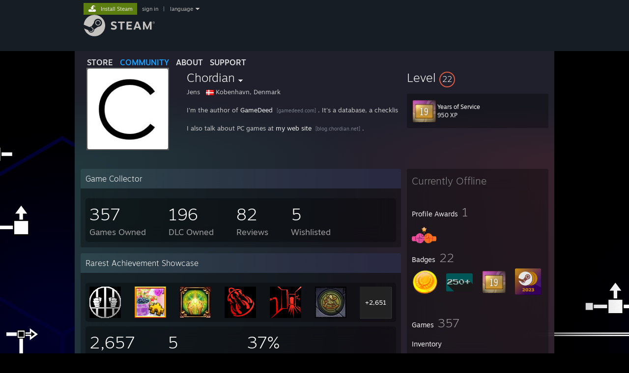

--- FILE ---
content_type: text/html; charset=UTF-8
request_url: https://steamcommunity.com/id/chordian/
body_size: 13528
content:
<!DOCTYPE html>
<html class=" responsive DesktopUI" lang="en"  >
<head>
	<meta http-equiv="Content-Type" content="text/html; charset=UTF-8">
			<meta name="viewport" content="width=device-width,initial-scale=1">
		<meta name="theme-color" content="#171a21">
		<title>Steam Community :: Chordian</title>
	<link rel="shortcut icon" href="/favicon.ico" type="image/x-icon">

	
	
	<link href="https://community.fastly.steamstatic.com/public/shared/css/motiva_sans.css?v=-yZgCk0Nu7kH&amp;l=english&amp;_cdn=fastly" rel="stylesheet" type="text/css">
<link href="https://community.fastly.steamstatic.com/public/shared/css/buttons.css?v=0Ihq-pAoptBq&amp;l=english&amp;_cdn=fastly" rel="stylesheet" type="text/css">
<link href="https://community.fastly.steamstatic.com/public/shared/css/shared_global.css?v=uKH1RcGNHaGr&amp;l=english&amp;_cdn=fastly" rel="stylesheet" type="text/css">
<link href="https://community.fastly.steamstatic.com/public/css/globalv2.css?v=9RV1KkrS040q&amp;l=english&amp;_cdn=fastly" rel="stylesheet" type="text/css">
<link href="https://community.fastly.steamstatic.com/public/css/skin_1/modalContent.css?v=WXAusLHclDIt&amp;l=english&amp;_cdn=fastly" rel="stylesheet" type="text/css">
<link href="https://community.fastly.steamstatic.com/public/css/skin_1/profilev2.css?v=-fVuSwVjP_Fu&amp;l=english&amp;_cdn=fastly" rel="stylesheet" type="text/css">
<link href="https://community.fastly.steamstatic.com/public/shared/css/motiva_sans.css?v=-yZgCk0Nu7kH&amp;l=english&amp;_cdn=fastly" rel="stylesheet" type="text/css">
<link href="https://community.fastly.steamstatic.com/public/css/promo/summer2017/stickers.css?v=Ncr6N09yZIap&amp;l=english&amp;_cdn=fastly" rel="stylesheet" type="text/css">
<link href="https://community.fastly.steamstatic.com/public/shared/css/shared_responsive.css?v=KWbVpwRCHuVv&amp;l=english&amp;_cdn=fastly" rel="stylesheet" type="text/css">
<link href="https://community.fastly.steamstatic.com/public/css/skin_1/header.css?v=EM4kCu67DNda&amp;l=english&amp;_cdn=fastly" rel="stylesheet" type="text/css">
<script type="text/javascript">
	var __PrototypePreserve=[];
	__PrototypePreserve[0] = Array.from;
	__PrototypePreserve[1] = Array.prototype.filter;
	__PrototypePreserve[2] = Array.prototype.flatMap;
	__PrototypePreserve[3] = Array.prototype.find;
	__PrototypePreserve[4] = Array.prototype.some;
	__PrototypePreserve[5] = Function.prototype.bind;
	__PrototypePreserve[6] = HTMLElement.prototype.scrollTo;
</script>
<script type="text/javascript" src="https://community.fastly.steamstatic.com/public/javascript/prototype-1.7.js?v=npJElBnrEO6W&amp;l=english&amp;_cdn=fastly"></script>
<script type="text/javascript">
	Array.from = __PrototypePreserve[0] || Array.from;
	Array.prototype.filter = __PrototypePreserve[1] || Array.prototype.filter;
	Array.prototype.flatMap = __PrototypePreserve[2] || Array.prototype.flatMap;
	Array.prototype.find = __PrototypePreserve[3] || Array.prototype.find;
	Array.prototype.some = __PrototypePreserve[4] || Array.prototype.some;
	Function.prototype.bind = __PrototypePreserve[5] || Function.prototype.bind;
	HTMLElement.prototype.scrollTo = __PrototypePreserve[6] || HTMLElement.prototype.scrollTo;
</script>
<script type="text/javascript">
	var __ScriptaculousPreserve=[];
	__ScriptaculousPreserve[0] = Array.from;
	__ScriptaculousPreserve[1] = Function.prototype.bind;
	__ScriptaculousPreserve[2] = HTMLElement.prototype.scrollTo;
</script>
<script type="text/javascript" src="https://community.fastly.steamstatic.com/public/javascript/scriptaculous/_combined.js?v=pbdAKOcDIgbC&amp;l=english&amp;_cdn=fastly&amp;load=effects,controls,slider,dragdrop"></script>
<script type="text/javascript">
	Array.from = __ScriptaculousPreserve[0] || Array.from;
	Function.prototype.bind = __ScriptaculousPreserve[1] || Function.prototype.bind;
	HTMLElement.prototype.scrollTo = __ScriptaculousPreserve[2] || HTMLElement.prototype.scrollTo;
delete String['__parseStyleElement'];  Prototype.Browser.WebKit = true;</script>
<script type="text/javascript">VALVE_PUBLIC_PATH = "https:\/\/community.fastly.steamstatic.com\/public\/";</script><script type="text/javascript" src="https://community.fastly.steamstatic.com/public/javascript/global.js?v=cMt-H-zOgNUp&amp;l=english&amp;_cdn=fastly"></script>
<script type="text/javascript" src="https://community.fastly.steamstatic.com/public/javascript/jquery-1.11.1.min.js?v=gQHVlrK4-jX-&amp;l=english&amp;_cdn=fastly"></script>
<script type="text/javascript" src="https://community.fastly.steamstatic.com/public/shared/javascript/tooltip.js?v=LZHsOVauqTrm&amp;l=english&amp;_cdn=fastly"></script>
<script type="text/javascript" src="https://community.fastly.steamstatic.com/public/shared/javascript/shared_global.js?v=84qavQoecqcM&amp;l=english&amp;_cdn=fastly"></script>
<script type="text/javascript" src="https://community.fastly.steamstatic.com/public/shared/javascript/auth_refresh.js?v=w6QbwI-5-j2S&amp;l=english&amp;_cdn=fastly"></script>
<script type="text/javascript">Object.seal && [ Object, Array, String, Number ].map( function( builtin ) { Object.seal( builtin.prototype ); } );</script><script type="text/javascript">$J = jQuery.noConflict();
if ( typeof JSON != 'object' || !JSON.stringify || !JSON.parse ) { document.write( "<scr" + "ipt type=\"text\/javascript\" src=\"https:\/\/community.fastly.steamstatic.com\/public\/javascript\/json2.js?v=54NKNglvGTO8&amp;l=english&amp;_cdn=fastly\"><\/script>\n" ); };
</script>
		<script type="text/javascript">
			document.addEventListener('DOMContentLoaded', function(event) {
				SetupTooltips( { tooltipCSSClass: 'community_tooltip'} );
		});
		</script><script type="text/javascript" src="https://community.fastly.steamstatic.com/public/javascript/modalContent.js?v=uqf5ttWTRe7l&amp;l=english&amp;_cdn=fastly"></script>
<script type="text/javascript" src="https://community.fastly.steamstatic.com/public/javascript/modalv2.js?v=zBXEuexVQ0FZ&amp;l=english&amp;_cdn=fastly"></script>
<script type="text/javascript" src="https://community.fastly.steamstatic.com/public/javascript/profile.js?v=kpuU5wNDRWQz&amp;l=english&amp;_cdn=fastly"></script>
<script type="text/javascript" src="https://community.fastly.steamstatic.com/public/javascript/promo/stickers.js?v=CcLRHsa04otQ&amp;l=english&amp;_cdn=fastly"></script>
<script type="text/javascript" src="https://community.fastly.steamstatic.com/public/javascript/reportedcontent.js?v=-lZqrarogJr8&amp;l=english&amp;_cdn=fastly"></script>
<script type="text/javascript" src="https://community.fastly.steamstatic.com/public/javascript/webui/clientcom.js?v=09ET5-poo0Sd&amp;l=english&amp;_cdn=fastly"></script>
<script type="text/javascript" src="https://community.fastly.steamstatic.com/public/shared/javascript/shared_responsive_adapter.js?v=j0eobCNqcadg&amp;l=english&amp;_cdn=fastly"></script>

						<meta name="twitter:card" content="summary">
					<meta name="Description" content="I'm the author of GameDeed . It's a database, a checklist and a backlog for video games. I also talk about PC games at my web site .">
			
	<meta name="twitter:site" content="@steam" />

						<meta property="og:title" content="Steam Community :: Chordian">
					<meta property="twitter:title" content="Steam Community :: Chordian">
					<meta property="og:type" content="website">
					<meta property="fb:app_id" content="105386699540688">
					<meta property="og:description" content="I'm the author of GameDeed . It's a database, a checklist and a backlog for video games. I also talk about PC games at my web site .">
					<meta property="twitter:description" content="I'm the author of GameDeed . It's a database, a checklist and a backlog for video games. I also talk about PC games at my web site .">
			
	
			<link rel="image_src" href="https://avatars.fastly.steamstatic.com/8af313d65b8ceb03510686769e794a669ec9ddff_full.jpg">
		<meta property="og:image" content="https://avatars.fastly.steamstatic.com/8af313d65b8ceb03510686769e794a669ec9ddff_full.jpg">
		<meta name="twitter:image" content="https://avatars.fastly.steamstatic.com/8af313d65b8ceb03510686769e794a669ec9ddff_full.jpg" />
				
	
	
	
	
	</head>
<body class="flat_page profile_page has_profile_background DefaultTheme responsive_page ">


<div class="responsive_page_frame with_header">
						<div role="navigation" class="responsive_page_menu_ctn mainmenu" aria-label="Mobile Menu">
				<div class="responsive_page_menu"  id="responsive_page_menu">
										<div class="mainmenu_contents">
						<div class="mainmenu_contents_items">
															<a class="menuitem" href="https://steamcommunity.com/login/home/?goto=id%2Fchordian%2F">
									Sign in								</a>
															<a class="menuitem supernav" href="https://store.steampowered.com/" data-tooltip-type="selector" data-tooltip-content=".submenu_Store">
				Store			</a>
			<div class="submenu_Store" style="display: none;" data-submenuid="Store">
														<a class="submenuitem" href="https://store.steampowered.com/">
						Home											</a>
														<a class="submenuitem" href="https://store.steampowered.com/explore/">
						Discovery Queue											</a>
														<a class="submenuitem" href="https://steamcommunity.com/my/wishlist/">
						Wishlist											</a>
														<a class="submenuitem" href="https://store.steampowered.com/points/shop/">
						Points Shop											</a>
														<a class="submenuitem" href="https://store.steampowered.com/news/">
						News											</a>
														<a class="submenuitem" href="https://store.steampowered.com/stats/">
						Charts											</a>
							</div>
										<a class="menuitem supernav supernav_active" href="https://steamcommunity.com/" data-tooltip-type="selector" data-tooltip-content=".submenu_Community">
				Community			</a>
			<div class="submenu_Community" style="display: none;" data-submenuid="Community">
														<a class="submenuitem" href="https://steamcommunity.com/">
						Home											</a>
														<a class="submenuitem" href="https://steamcommunity.com/discussions/">
						Discussions											</a>
														<a class="submenuitem" href="https://steamcommunity.com/workshop/">
						Workshop											</a>
														<a class="submenuitem" href="https://steamcommunity.com/market/">
						Market											</a>
														<a class="submenuitem" href="https://steamcommunity.com/?subsection=broadcasts">
						Broadcasts											</a>
							</div>
										<a class="menuitem " href="https://store.steampowered.com/about/">
				About			</a>
										<a class="menuitem " href="https://help.steampowered.com/en/">
				Support			</a>
			
							<div class="minor_menu_items">
																								<div class="menuitem change_language_action">
									Change language								</div>
																																	<a class="menuitem" href="https://store.steampowered.com/mobile" target="_blank" rel="noreferrer">Get the Steam Mobile App</a>
																									<div class="menuitem" role="link" onclick="Responsive_RequestDesktopView();">
										View desktop website									</div>
															</div>
						</div>
						<div class="mainmenu_footer_spacer  "></div>
						<div class="mainmenu_footer">
															<div class="mainmenu_footer_logo"><img src="https://community.fastly.steamstatic.com/public/shared/images/responsive/footerLogo_valve_new.png"></div>
								© Valve Corporation. All rights reserved. All trademarks are property of their respective owners in the US and other countries.								<span class="mainmenu_valve_links">
									<a href="https://store.steampowered.com/privacy_agreement/" target="_blank">Privacy Policy</a>
									&nbsp;| &nbsp;<a href="http://www.valvesoftware.com/legal.htm" target="_blank">Legal</a>
									&nbsp;| &nbsp;<a href="https://help.steampowered.com/faqs/view/10BB-D27A-6378-4436" target="_blank">Accessibility</a>
									&nbsp;| &nbsp;<a href="https://store.steampowered.com/subscriber_agreement/" target="_blank">Steam Subscriber Agreement</a>
									&nbsp;| &nbsp;<a href="https://store.steampowered.com/steam_refunds/" target="_blank">Refunds</a>
									&nbsp;| &nbsp;<a href="https://store.steampowered.com/account/cookiepreferences/" target="_blank">Cookies</a>
								</span>
													</div>
					</div>
									</div>
			</div>
		
		<div class="responsive_local_menu_tab"></div>

		<div class="responsive_page_menu_ctn localmenu">
			<div class="responsive_page_menu"  id="responsive_page_local_menu" data-panel="{&quot;onOptionsActionDescription&quot;:&quot;#filter_toggle&quot;,&quot;onOptionsButton&quot;:&quot;Responsive_ToggleLocalMenu()&quot;,&quot;onCancelButton&quot;:&quot;Responsive_ToggleLocalMenu()&quot;}">
				<div class="localmenu_content" data-panel="{&quot;maintainY&quot;:true,&quot;bFocusRingRoot&quot;:true,&quot;flow-children&quot;:&quot;column&quot;}">
				</div>
			</div>
		</div>



					<div class="responsive_header">
				<div class="responsive_header_content">
					<div id="responsive_menu_logo">
						<img src="https://community.fastly.steamstatic.com/public/shared/images/responsive/header_menu_hamburger.png" height="100%">
											</div>
					<div class="responsive_header_logo">
						<a href="https://store.steampowered.com/">
															<img src="https://community.fastly.steamstatic.com/public/shared/images/responsive/header_logo.png" height="36" border="0" alt="STEAM">
													</a>
					</div>
									</div>
			</div>
		
		<div class="responsive_page_content_overlay">

		</div>

		<div class="responsive_fixonscroll_ctn nonresponsive_hidden ">
		</div>
	
	<div class="responsive_page_content">

		<div role="banner" id="global_header" data-panel="{&quot;flow-children&quot;:&quot;row&quot;}">
	<div class="content">
		<div class="logo">
			<span id="logo_holder">
									<a href="https://store.steampowered.com/" aria-label="Link to the Steam Homepage">
						<img src="https://community.fastly.steamstatic.com/public/shared/images/header/logo_steam.svg?t=962016" width="176" height="44" alt="Link to the Steam Homepage">
					</a>
							</span>
		</div>

			<div role="navigation" class="supernav_container" aria-label="Global Menu">
								<a class="menuitem supernav" href="https://store.steampowered.com/" data-tooltip-type="selector" data-tooltip-content=".submenu_Store">
				STORE			</a>
			<div class="submenu_Store" style="display: none;" data-submenuid="Store">
														<a class="submenuitem" href="https://store.steampowered.com/">
						Home											</a>
														<a class="submenuitem" href="https://store.steampowered.com/explore/">
						Discovery Queue											</a>
														<a class="submenuitem" href="https://steamcommunity.com/my/wishlist/">
						Wishlist											</a>
														<a class="submenuitem" href="https://store.steampowered.com/points/shop/">
						Points Shop											</a>
														<a class="submenuitem" href="https://store.steampowered.com/news/">
						News											</a>
														<a class="submenuitem" href="https://store.steampowered.com/stats/">
						Charts											</a>
							</div>
										<a class="menuitem supernav supernav_active" href="https://steamcommunity.com/" data-tooltip-type="selector" data-tooltip-content=".submenu_Community">
				COMMUNITY			</a>
			<div class="submenu_Community" style="display: none;" data-submenuid="Community">
														<a class="submenuitem" href="https://steamcommunity.com/">
						Home											</a>
														<a class="submenuitem" href="https://steamcommunity.com/discussions/">
						Discussions											</a>
														<a class="submenuitem" href="https://steamcommunity.com/workshop/">
						Workshop											</a>
														<a class="submenuitem" href="https://steamcommunity.com/market/">
						Market											</a>
														<a class="submenuitem" href="https://steamcommunity.com/?subsection=broadcasts">
						Broadcasts											</a>
							</div>
										<a class="menuitem " href="https://store.steampowered.com/about/">
				About			</a>
										<a class="menuitem " href="https://help.steampowered.com/en/">
				SUPPORT			</a>
				</div>
	<script type="text/javascript">
		jQuery(function($) {
			$('#global_header .supernav').v_tooltip({'location':'bottom', 'destroyWhenDone': false, 'tooltipClass': 'supernav_content', 'offsetY':-6, 'offsetX': 1, 'horizontalSnap': 4, 'tooltipParent': '#global_header .supernav_container', 'correctForScreenSize': false});
		});
	</script>

		<div id="global_actions">
			<div role="navigation" id="global_action_menu" aria-label="Account Menu">
									<a class="header_installsteam_btn header_installsteam_btn_green" href="https://store.steampowered.com/about/">
						<div class="header_installsteam_btn_content">
							Install Steam						</div>
					</a>
				
				
									<a class="global_action_link" href="https://steamcommunity.com/login/home/?goto=id%2Fchordian%2F">sign in</a>
											&nbsp;|&nbsp;
						<span class="pulldown global_action_link" id="language_pulldown" onclick="ShowMenu( this, 'language_dropdown', 'right' );">language</span>
						<div class="popup_block_new" id="language_dropdown" style="display: none;">
							<div class="popup_body popup_menu">
																																					<a class="popup_menu_item tight" href="?l=schinese" onclick="ChangeLanguage( 'schinese' ); return false;">简体中文 (Simplified Chinese)</a>
																													<a class="popup_menu_item tight" href="?l=tchinese" onclick="ChangeLanguage( 'tchinese' ); return false;">繁體中文 (Traditional Chinese)</a>
																													<a class="popup_menu_item tight" href="?l=japanese" onclick="ChangeLanguage( 'japanese' ); return false;">日本語 (Japanese)</a>
																													<a class="popup_menu_item tight" href="?l=koreana" onclick="ChangeLanguage( 'koreana' ); return false;">한국어 (Korean)</a>
																													<a class="popup_menu_item tight" href="?l=thai" onclick="ChangeLanguage( 'thai' ); return false;">ไทย (Thai)</a>
																													<a class="popup_menu_item tight" href="?l=bulgarian" onclick="ChangeLanguage( 'bulgarian' ); return false;">Български (Bulgarian)</a>
																													<a class="popup_menu_item tight" href="?l=czech" onclick="ChangeLanguage( 'czech' ); return false;">Čeština (Czech)</a>
																													<a class="popup_menu_item tight" href="?l=danish" onclick="ChangeLanguage( 'danish' ); return false;">Dansk (Danish)</a>
																													<a class="popup_menu_item tight" href="?l=german" onclick="ChangeLanguage( 'german' ); return false;">Deutsch (German)</a>
																																							<a class="popup_menu_item tight" href="?l=spanish" onclick="ChangeLanguage( 'spanish' ); return false;">Español - España (Spanish - Spain)</a>
																													<a class="popup_menu_item tight" href="?l=latam" onclick="ChangeLanguage( 'latam' ); return false;">Español - Latinoamérica (Spanish - Latin America)</a>
																													<a class="popup_menu_item tight" href="?l=greek" onclick="ChangeLanguage( 'greek' ); return false;">Ελληνικά (Greek)</a>
																													<a class="popup_menu_item tight" href="?l=french" onclick="ChangeLanguage( 'french' ); return false;">Français (French)</a>
																													<a class="popup_menu_item tight" href="?l=italian" onclick="ChangeLanguage( 'italian' ); return false;">Italiano (Italian)</a>
																													<a class="popup_menu_item tight" href="?l=indonesian" onclick="ChangeLanguage( 'indonesian' ); return false;">Bahasa Indonesia (Indonesian)</a>
																													<a class="popup_menu_item tight" href="?l=hungarian" onclick="ChangeLanguage( 'hungarian' ); return false;">Magyar (Hungarian)</a>
																													<a class="popup_menu_item tight" href="?l=dutch" onclick="ChangeLanguage( 'dutch' ); return false;">Nederlands (Dutch)</a>
																													<a class="popup_menu_item tight" href="?l=norwegian" onclick="ChangeLanguage( 'norwegian' ); return false;">Norsk (Norwegian)</a>
																													<a class="popup_menu_item tight" href="?l=polish" onclick="ChangeLanguage( 'polish' ); return false;">Polski (Polish)</a>
																													<a class="popup_menu_item tight" href="?l=portuguese" onclick="ChangeLanguage( 'portuguese' ); return false;">Português (Portuguese - Portugal)</a>
																													<a class="popup_menu_item tight" href="?l=brazilian" onclick="ChangeLanguage( 'brazilian' ); return false;">Português - Brasil (Portuguese - Brazil)</a>
																													<a class="popup_menu_item tight" href="?l=romanian" onclick="ChangeLanguage( 'romanian' ); return false;">Română (Romanian)</a>
																													<a class="popup_menu_item tight" href="?l=russian" onclick="ChangeLanguage( 'russian' ); return false;">Русский (Russian)</a>
																													<a class="popup_menu_item tight" href="?l=finnish" onclick="ChangeLanguage( 'finnish' ); return false;">Suomi (Finnish)</a>
																													<a class="popup_menu_item tight" href="?l=swedish" onclick="ChangeLanguage( 'swedish' ); return false;">Svenska (Swedish)</a>
																													<a class="popup_menu_item tight" href="?l=turkish" onclick="ChangeLanguage( 'turkish' ); return false;">Türkçe (Turkish)</a>
																													<a class="popup_menu_item tight" href="?l=vietnamese" onclick="ChangeLanguage( 'vietnamese' ); return false;">Tiếng Việt (Vietnamese)</a>
																													<a class="popup_menu_item tight" href="?l=ukrainian" onclick="ChangeLanguage( 'ukrainian' ); return false;">Українська (Ukrainian)</a>
																									<a class="popup_menu_item tight" href="https://www.valvesoftware.com/en/contact?contact-person=Translation%20Team%20Feedback" target="_blank">Report a translation problem</a>
							</div>
						</div>
												</div>
					</div>
			</div>
</div>
<script type="text/javascript">
	g_sessionID = "ce2644a42ba8e7f8455e34d4";
	g_steamID = false;
	g_strLanguage = "english";
	g_SNR = '2_100300_profile_';
	g_bAllowAppImpressions = true;
		g_ContentDescriptorPreferences = [1,3,4];

	

	// We always want to have the timezone cookie set for PHP to use
	setTimezoneCookies();

	$J( function() {

		InitMiniprofileHovers(( 'https%3A%2F%2Fsteamcommunity.com' ));
		InitEmoticonHovers();
		ApplyAdultContentPreferences();
	});

	$J( function() { InitEconomyHovers( "https:\/\/community.fastly.steamstatic.com\/public\/css\/skin_1\/economy.css?v=rbw2FTiaLS06&l=english&_cdn=fastly", "https:\/\/community.fastly.steamstatic.com\/public\/javascript\/economy_common.js?v=3TZBCEPvtfTo&l=english&_cdn=fastly", "https:\/\/community.fastly.steamstatic.com\/public\/javascript\/economy.js?v=55iGPfqTxuQB&l=english&_cdn=fastly" );});</script>
	<div id="webui_config" style="display: none;"
		 data-config="{&quot;EUNIVERSE&quot;:1,&quot;WEB_UNIVERSE&quot;:&quot;public&quot;,&quot;LANGUAGE&quot;:&quot;english&quot;,&quot;COUNTRY&quot;:&quot;US&quot;,&quot;MEDIA_CDN_COMMUNITY_URL&quot;:&quot;https:\/\/cdn.fastly.steamstatic.com\/steamcommunity\/public\/&quot;,&quot;MEDIA_CDN_URL&quot;:&quot;https:\/\/cdn.fastly.steamstatic.com\/&quot;,&quot;VIDEO_CDN_URL&quot;:&quot;https:\/\/video.fastly.steamstatic.com\/&quot;,&quot;COMMUNITY_CDN_URL&quot;:&quot;https:\/\/community.fastly.steamstatic.com\/&quot;,&quot;COMMUNITY_CDN_ASSET_URL&quot;:&quot;https:\/\/cdn.fastly.steamstatic.com\/steamcommunity\/public\/assets\/&quot;,&quot;STORE_CDN_URL&quot;:&quot;https:\/\/store.fastly.steamstatic.com\/&quot;,&quot;PUBLIC_SHARED_URL&quot;:&quot;https:\/\/community.fastly.steamstatic.com\/public\/shared\/&quot;,&quot;COMMUNITY_BASE_URL&quot;:&quot;https:\/\/steamcommunity.com\/&quot;,&quot;CHAT_BASE_URL&quot;:&quot;https:\/\/steamcommunity.com\/&quot;,&quot;STORE_BASE_URL&quot;:&quot;https:\/\/store.steampowered.com\/&quot;,&quot;STORE_CHECKOUT_BASE_URL&quot;:&quot;https:\/\/checkout.steampowered.com\/&quot;,&quot;IMG_URL&quot;:&quot;https:\/\/community.fastly.steamstatic.com\/public\/images\/&quot;,&quot;STEAMTV_BASE_URL&quot;:&quot;https:\/\/steam.tv\/&quot;,&quot;HELP_BASE_URL&quot;:&quot;https:\/\/help.steampowered.com\/&quot;,&quot;PARTNER_BASE_URL&quot;:&quot;https:\/\/partner.steamgames.com\/&quot;,&quot;STATS_BASE_URL&quot;:&quot;https:\/\/partner.steampowered.com\/&quot;,&quot;INTERNAL_STATS_BASE_URL&quot;:&quot;https:\/\/steamstats.valve.org\/&quot;,&quot;IN_CLIENT&quot;:false,&quot;USE_POPUPS&quot;:false,&quot;STORE_ICON_BASE_URL&quot;:&quot;https:\/\/shared.fastly.steamstatic.com\/store_item_assets\/steam\/apps\/&quot;,&quot;STORE_ITEM_BASE_URL&quot;:&quot;https:\/\/shared.fastly.steamstatic.com\/store_item_assets\/&quot;,&quot;WEBAPI_BASE_URL&quot;:&quot;https:\/\/api.steampowered.com\/&quot;,&quot;TOKEN_URL&quot;:&quot;https:\/\/steamcommunity.com\/chat\/clientjstoken&quot;,&quot;BUILD_TIMESTAMP&quot;:1768423651,&quot;PAGE_TIMESTAMP&quot;:1768821076,&quot;IN_TENFOOT&quot;:false,&quot;IN_GAMEPADUI&quot;:false,&quot;IN_CHROMEOS&quot;:false,&quot;IN_MOBILE_WEBVIEW&quot;:false,&quot;PLATFORM&quot;:&quot;macos&quot;,&quot;BASE_URL_STORE_CDN_ASSETS&quot;:&quot;https:\/\/cdn.fastly.steamstatic.com\/store\/&quot;,&quot;EREALM&quot;:1,&quot;LOGIN_BASE_URL&quot;:&quot;https:\/\/login.steampowered.com\/&quot;,&quot;AVATAR_BASE_URL&quot;:&quot;https:\/\/avatars.fastly.steamstatic.com\/&quot;,&quot;FROM_WEB&quot;:true,&quot;WEBSITE_ID&quot;:&quot;Community&quot;,&quot;BASE_URL_SHARED_CDN&quot;:&quot;https:\/\/shared.fastly.steamstatic.com\/&quot;,&quot;CLAN_CDN_ASSET_URL&quot;:&quot;https:\/\/clan.fastly.steamstatic.com\/&quot;,&quot;COMMUNITY_ASSETS_BASE_URL&quot;:&quot;https:\/\/shared.fastly.steamstatic.com\/community_assets\/&quot;,&quot;SNR&quot;:&quot;2_100300_profile_&quot;}"
		 data-userinfo="{&quot;logged_in&quot;:false,&quot;country_code&quot;:&quot;US&quot;,&quot;excluded_content_descriptors&quot;:[1,3,4]}">
	</div>
<div id="application_config" style="display: none;"  data-config="{&quot;EUNIVERSE&quot;:1,&quot;WEB_UNIVERSE&quot;:&quot;public&quot;,&quot;LANGUAGE&quot;:&quot;english&quot;,&quot;COUNTRY&quot;:&quot;US&quot;,&quot;MEDIA_CDN_COMMUNITY_URL&quot;:&quot;https:\/\/cdn.fastly.steamstatic.com\/steamcommunity\/public\/&quot;,&quot;MEDIA_CDN_URL&quot;:&quot;https:\/\/cdn.fastly.steamstatic.com\/&quot;,&quot;VIDEO_CDN_URL&quot;:&quot;https:\/\/video.fastly.steamstatic.com\/&quot;,&quot;COMMUNITY_CDN_URL&quot;:&quot;https:\/\/community.fastly.steamstatic.com\/&quot;,&quot;COMMUNITY_CDN_ASSET_URL&quot;:&quot;https:\/\/cdn.fastly.steamstatic.com\/steamcommunity\/public\/assets\/&quot;,&quot;STORE_CDN_URL&quot;:&quot;https:\/\/store.fastly.steamstatic.com\/&quot;,&quot;PUBLIC_SHARED_URL&quot;:&quot;https:\/\/community.fastly.steamstatic.com\/public\/shared\/&quot;,&quot;COMMUNITY_BASE_URL&quot;:&quot;https:\/\/steamcommunity.com\/&quot;,&quot;CHAT_BASE_URL&quot;:&quot;https:\/\/steamcommunity.com\/&quot;,&quot;STORE_BASE_URL&quot;:&quot;https:\/\/store.steampowered.com\/&quot;,&quot;STORE_CHECKOUT_BASE_URL&quot;:&quot;https:\/\/checkout.steampowered.com\/&quot;,&quot;IMG_URL&quot;:&quot;https:\/\/community.fastly.steamstatic.com\/public\/images\/&quot;,&quot;STEAMTV_BASE_URL&quot;:&quot;https:\/\/steam.tv\/&quot;,&quot;HELP_BASE_URL&quot;:&quot;https:\/\/help.steampowered.com\/&quot;,&quot;PARTNER_BASE_URL&quot;:&quot;https:\/\/partner.steamgames.com\/&quot;,&quot;STATS_BASE_URL&quot;:&quot;https:\/\/partner.steampowered.com\/&quot;,&quot;INTERNAL_STATS_BASE_URL&quot;:&quot;https:\/\/steamstats.valve.org\/&quot;,&quot;IN_CLIENT&quot;:false,&quot;USE_POPUPS&quot;:false,&quot;STORE_ICON_BASE_URL&quot;:&quot;https:\/\/shared.fastly.steamstatic.com\/store_item_assets\/steam\/apps\/&quot;,&quot;STORE_ITEM_BASE_URL&quot;:&quot;https:\/\/shared.fastly.steamstatic.com\/store_item_assets\/&quot;,&quot;WEBAPI_BASE_URL&quot;:&quot;https:\/\/api.steampowered.com\/&quot;,&quot;TOKEN_URL&quot;:&quot;https:\/\/steamcommunity.com\/chat\/clientjstoken&quot;,&quot;BUILD_TIMESTAMP&quot;:1768423651,&quot;PAGE_TIMESTAMP&quot;:1768821076,&quot;IN_TENFOOT&quot;:false,&quot;IN_GAMEPADUI&quot;:false,&quot;IN_CHROMEOS&quot;:false,&quot;IN_MOBILE_WEBVIEW&quot;:false,&quot;PLATFORM&quot;:&quot;macos&quot;,&quot;BASE_URL_STORE_CDN_ASSETS&quot;:&quot;https:\/\/cdn.fastly.steamstatic.com\/store\/&quot;,&quot;EREALM&quot;:1,&quot;LOGIN_BASE_URL&quot;:&quot;https:\/\/login.steampowered.com\/&quot;,&quot;AVATAR_BASE_URL&quot;:&quot;https:\/\/avatars.fastly.steamstatic.com\/&quot;,&quot;FROM_WEB&quot;:true,&quot;WEBSITE_ID&quot;:&quot;Community&quot;,&quot;BASE_URL_SHARED_CDN&quot;:&quot;https:\/\/shared.fastly.steamstatic.com\/&quot;,&quot;CLAN_CDN_ASSET_URL&quot;:&quot;https:\/\/clan.fastly.steamstatic.com\/&quot;,&quot;COMMUNITY_ASSETS_BASE_URL&quot;:&quot;https:\/\/shared.fastly.steamstatic.com\/community_assets\/&quot;,&quot;SNR&quot;:&quot;2_100300_profile_&quot;}" data-userinfo="{&quot;logged_in&quot;:false,&quot;country_code&quot;:&quot;US&quot;,&quot;excluded_content_descriptors&quot;:[1,3,4]}" data-community="[]" data-loyaltystore="{&quot;webapi_token&quot;:&quot;&quot;}" data-steam_notifications="null"></div><link href="https://community.fastly.steamstatic.com/public/css/applications/community/main.css?v=L9FHPSrgDNRX&amp;l=english&amp;_cdn=fastly" rel="stylesheet" type="text/css">
<script type="text/javascript" src="https://community.fastly.steamstatic.com/public/javascript/applications/community/manifest.js?v=nbKNVX6KpsXN&amp;l=english&amp;_cdn=fastly"></script>
<script type="text/javascript" src="https://community.fastly.steamstatic.com/public/javascript/applications/community/libraries~b28b7af69.js?v=otJTfeJA4u84&amp;l=english&amp;_cdn=fastly"></script>
<script type="text/javascript" src="https://community.fastly.steamstatic.com/public/javascript/applications/community/main.js?v=5jnmxmwR7F0r&amp;l=english&amp;_cdn=fastly"></script>
<div  data-featuretarget="profile-rewards"></div>	<div id="application_root"></div>

		<div role="main" class="responsive_page_template_content" id="responsive_page_template_content" data-panel="{&quot;autoFocus&quot;:true}" >

				<script type="text/javascript">
		g_rgProfileData = {"url":"https:\/\/steamcommunity.com\/id\/chordian\/","steamid":"76561197982979991","personaname":"Chordian","summary":"I'm the author of  <a class=\"bb_link\" href=\"https:\/\/steamcommunity.com\/linkfilter\/?u=http%3A%2F%2Fgamedeed.com%2F\" target=\"_blank\" rel=\" noopener\" >GameDeed<\/a> <span class=\"bb_link_host\">[gamedeed.com]<\/span>. It's a database, a checklist and a backlog for video games.<br><br>I also talk about PC games at  <a class=\"bb_link\" href=\"https:\/\/steamcommunity.com\/linkfilter\/?u=https%3A%2F%2Fblog.chordian.net%2F\" target=\"_blank\" rel=\" noopener\" >my web site<\/a> <span class=\"bb_link_host\">[blog.chordian.net]<\/span>."};
		const g_bViewingOwnProfile = 0;
		$J( function() {
			window.Responsive_ReparentItemsInResponsiveMode && Responsive_ReparentItemsInResponsiveMode( '.responsive_groupfriends_element', $J('#responsive_groupfriends_element_ctn') );
			
			
			SetupAnimateOnHoverImages();
		});
	</script>



<div class="no_header profile_page has_profile_background  "
	 style="background-image: url( 'https://shared.fastly.steamstatic.com/community_assets/images/items/219890/421e2496a27dc2c4faa6b355847e6074bc68bf9b.jpg' );">

	
	


<div class="profile_header_bg">

	<div class="profile_header_bg_texture">
		
		<div class="profile_header">

			
						
			<div class="profile_header_content" data-panel="{&quot;flow-children&quot;:&quot;row&quot;}" >

				
				<div class="playerAvatar profile_header_size offline" data-miniprofile="22714263">
										<div class="playerAvatarAutoSizeInner">
																				<picture>
				<source media="(prefers-reduced-motion: reduce)" srcset="https://avatars.fastly.steamstatic.com/8af313d65b8ceb03510686769e794a669ec9ddff_full.jpg"></source>
				<img srcset="https://avatars.fastly.steamstatic.com/8af313d65b8ceb03510686769e794a669ec9ddff_full.jpg" >
			</picture>
							</div>
				</div>

				<div class="profile_header_centered_col">
					<div class="profile_header_centered_persona">
						<div class="persona_name" style="font-size: 24px;">
							<span class="actual_persona_name">Chordian</span>
																						<span class="namehistory_link" onclick="ShowAliasPopup( this );">
								<img id="getnamehistory_arrow" src="https://community.fastly.steamstatic.com/public/images/skin_1/arrowDn9x5.gif" width="9" height="5" border="0">
							</span>
														<div id="NamePopup" class="popup_block_new" style="display: none;">
								<div class="popup_body popup_menu">
									<div>This user has also played as:</div>
									<div id="NamePopupAliases">

									</div>
									<div style="display:none" id="NamePopupClearAliases">
																			</div>
									<div style="clear:both"></div>
								</div>
							</div>
						</div>
													<div class="header_real_name ellipsis">
								<bdi>Jens</bdi>
																	<div class="header_location">
																					<img class="profile_flag" src="https://community.fastly.steamstatic.com/public/images/countryflags/dk.gif">
																				Kobenhavn, Denmark									</div>
															</div>
											</div>
						<div class="profile_header_summary desktop">
						<div class="profile_summary">
					I'm the author of  <a class="bb_link" href="https://steamcommunity.com/linkfilter/?u=http%3A%2F%2Fgamedeed.com%2F" target="_blank" rel=" noopener" >GameDeed</a> <span class="bb_link_host">[gamedeed.com]</span>. It's a database, a checklist and a backlog for video games.<br><br>I also talk about PC games at  <a class="bb_link" href="https://steamcommunity.com/linkfilter/?u=https%3A%2F%2Fblog.chordian.net%2F" target="_blank" rel=" noopener" >my web site</a> <span class="bb_link_host">[blog.chordian.net]</span>.				</div>
				<div class="profile_summary_footer">
					<span data-panel="{&quot;focusable&quot;:true,&quot;clickOnActivate&quot;:true}" role="button" class="whiteLink" class="whiteLink">View more info</span>
				</div>
						</div>
				</div>

					<div class="profile_header_summary mobile">
						<div class="profile_summary">
					I'm the author of  <a class="bb_link" href="https://steamcommunity.com/linkfilter/?u=http%3A%2F%2Fgamedeed.com%2F" target="_blank" rel=" noopener" >GameDeed</a> <span class="bb_link_host">[gamedeed.com]</span>. It's a database, a checklist and a backlog for video games.<br><br>I also talk about PC games at  <a class="bb_link" href="https://steamcommunity.com/linkfilter/?u=https%3A%2F%2Fblog.chordian.net%2F" target="_blank" rel=" noopener" >my web site</a> <span class="bb_link_host">[blog.chordian.net]</span>.				</div>
				<div class="profile_summary_footer">
					<span data-panel="{&quot;focusable&quot;:true,&quot;clickOnActivate&quot;:true}" role="button" class="whiteLink" class="whiteLink">View more info</span>
				</div>
						</div>

				<div class="profile_header_badgeinfo" data-panel="{&quot;flow-children&quot;:&quot;column&quot;}" >
											<div class="profile_header_badgeinfo_badge_area">
															<a data-panel="{&quot;focusable&quot;:true,&quot;clickOnActivate&quot;:true}" role="button" class="persona_level_btn" href="https://steamcommunity.com/id/chordian/badges">
														<div class="persona_name persona_level">Level <div class="friendPlayerLevel lvl_20"><span class="friendPlayerLevelNum">22</span></div></div>
															</a>
															<div class="profile_header_badge">
																			<a href="https://steamcommunity.com/id/chordian/badges/1" class="favorite_badge">
											<div class="favorite_badge_icon" data-tooltip-html="Years of Service<br>
Member since June 6, 2006.">
												<img src="https://community.fastly.steamstatic.com/public/images/badges/02_years/steamyears19_80.png" class="badge_icon small">
											</div>
											<div class="favorite_badge_description">
												<div class="name ellipsis">Years of Service</div>
												<div class="xp">950 XP</div>
											</div>
										</a>
																	</div>
													</div>
										<div class="profile_header_actions">
											</div>
				</div>
			</div>
		</div>
		<script type="text/javascript"> $J( function() { InitProfileSummary( g_rgProfileData['summary'] ); } ); </script>
	</div>
</div>

	<div class="profile_content has_profile_background">
		<div class="profile_content_inner">
			
			

			
			


			<div class="profile_rightcol">
				<div class="responsive_status_info">
						<div class="profile_in_game persona offline">
					<div class="profile_in_game_header">Currently Offline</div>
					</div>
									</div>

				<div class="responsive_count_link_area">
					
					
					<div data-panel="{&quot;maintainX&quot;:true,&quot;bFocusRingRoot&quot;:true,&quot;flow-children&quot;:&quot;row&quot;}" class="profile_awards">
						<div class="profile_count_link_preview_ctn" data-panel="{&quot;focusable&quot;:true,&quot;clickOnActivate&quot;:true}" role="button" >
																<div data-panel="{&quot;focusable&quot;:true,&quot;clickOnActivate&quot;:true}" role="button" class="profile_count_link ellipsis" >
						<a href="https://steamcommunity.com/id/chordian/awards/">
							<span class="count_link_label">Profile Awards</span>&nbsp;
							<span class="profile_count_link_total">
																	1															</span>
						</a>
					</div>
														<div class="profile_count_link_preview">
																									<div class="profile_badges_badge " data-tooltip-html="This user's profile has been given the 'Extra Helpful' award">
										<a href="javascript:AddProfileAward( 0, 'https://steamcommunity.com/login/home/?goto=https%3A%2F%2Fsteamcommunity.com%2Fid%2Fchordian%2F%3FinsideModal%3D0', '76561197982979991', 6 )">
											<img src="https://store.fastly.steamstatic.com/public/images/loyalty/reactions/still/6.png?v=5" class="award_icon small" data-animate-on-hover-src="https://store.fastly.steamstatic.com/public/images/loyalty/reactions/animated/6.png?v=5">
										</a>
									</div>
																									<div style="clear: left;"></div>
							</div>
						</div>
					</div>
					
					<div data-panel="{&quot;maintainX&quot;:true,&quot;bFocusRingRoot&quot;:true,&quot;flow-children&quot;:&quot;row&quot;}" class="profile_badges">
						<div class="profile_count_link_preview_ctn" data-panel="{&quot;focusable&quot;:true,&quot;clickOnActivate&quot;:true}" role="button" >
																<div data-panel="{&quot;focusable&quot;:true,&quot;clickOnActivate&quot;:true}" role="button" class="profile_count_link ellipsis" >
						<a href="https://steamcommunity.com/id/chordian/badges/">
							<span class="count_link_label">Badges</span>&nbsp;
							<span class="profile_count_link_total">
																	22															</span>
						</a>
					</div>
														<div class="profile_count_link_preview">
																									<div class="profile_badges_badge "  data-tooltip-html="Community Ambassador" >
										<a href="https://steamcommunity.com/id/chordian/badges/2">
											<img src="https://community.fastly.steamstatic.com/public/images/badges/01_community/community03_80.png" class="badge_icon small">
										</a>
									</div>
																										<div class="profile_badges_badge "  data-tooltip-html="Game Mechanic&lt;br&gt;
357 games owned" >
										<a href="https://steamcommunity.com/id/chordian/badges/13">
											<img src="https://community.fastly.steamstatic.com/public/images/badges/13_gamecollector/250_80.png?v=4" class="badge_icon small">
										</a>
									</div>
																										<div class="profile_badges_badge "  data-tooltip-html="Years of Service&lt;br&gt;
Member since June 6, 2006." >
										<a href="https://steamcommunity.com/id/chordian/badges/1">
											<img src="https://community.fastly.steamstatic.com/public/images/badges/02_years/steamyears19_80.png" class="badge_icon small">
										</a>
									</div>
																										<div class="profile_badges_badge last"  data-tooltip-html="Steam Replay 2023&lt;br&gt;
Awarded for viewing your 2023 Steam Replay." >
										<a href="https://steamcommunity.com/id/chordian/badges/66">
											<img src="https://community.fastly.steamstatic.com/public/images/badges/generic/YIR2023_80.png" class="badge_icon small">
										</a>
									</div>
																	<div style="clear: left;"></div>
							</div>
						</div>
					</div>
					
					<div data-panel="{&quot;maintainX&quot;:true,&quot;bFocusRingRoot&quot;:true,&quot;flow-children&quot;:&quot;row&quot;}" id="responsive_groupfriends_element_ctn">
					</div>

					<div data-panel="{&quot;maintainX&quot;:true,&quot;bFocusRingRoot&quot;:true,&quot;flow-children&quot;:&quot;row&quot;}" class="profile_item_links">
															<div data-panel="{&quot;focusable&quot;:true,&quot;clickOnActivate&quot;:true}" role="button" class="profile_count_link ellipsis" >
						<a href="https://steamcommunity.com/id/chordian/games/?tab=all">
							<span class="count_link_label">Games</span>&nbsp;
							<span class="profile_count_link_total">
																	357															</span>
						</a>
					</div>
																						<div data-panel="{&quot;focusable&quot;:true,&quot;clickOnActivate&quot;:true}" role="button" class="profile_count_link ellipsis" >
						<a href="https://steamcommunity.com/id/chordian/inventory/">
							<span class="count_link_label">Inventory</span>&nbsp;
							<span class="profile_count_link_total">
																	&nbsp; <!-- so the line spaces like the rest -->
															</span>
						</a>
					</div>
																						<div data-panel="{&quot;focusable&quot;:true,&quot;clickOnActivate&quot;:true}" role="button" class="profile_count_link ellipsis" >
						<a href="https://steamcommunity.com/id/chordian/screenshots/">
							<span class="count_link_label">Screenshots</span>&nbsp;
							<span class="profile_count_link_total">
																	11															</span>
						</a>
					</div>
																																																<div data-panel="{&quot;focusable&quot;:true,&quot;clickOnActivate&quot;:true}" role="button" class="profile_count_link ellipsis" >
						<a href="https://steamcommunity.com/id/chordian/recommended/">
							<span class="count_link_label">Reviews</span>&nbsp;
							<span class="profile_count_link_total">
																	82															</span>
						</a>
					</div>
																																													<div style="clear: left;"></div>
					</div>
				</div>

									<div class="profile_group_links profile_count_link_preview_ctn responsive_groupfriends_element" data-panel="{&quot;focusable&quot;:true,&quot;clickOnActivate&quot;:true}" role="button" >
															<div data-panel="{&quot;focusable&quot;:true,&quot;clickOnActivate&quot;:true}" role="button" class="profile_count_link ellipsis" >
						<a href="https://steamcommunity.com/id/chordian/groups/">
							<span class="count_link_label">Groups</span>&nbsp;
							<span class="profile_count_link_total">
																	11															</span>
						</a>
					</div>
																			<div class="profile_count_link_preview">
															<div class="profile_group profile_primary_group">
									<div class="profile_group_avatar">
										<a href="https://steamcommunity.com/groups/qt3">
											<img src="https://avatars.fastly.steamstatic.com/c7ab8804498eea3d6b60fe27a4da8cb89567daba_medium.jpg">
										</a>
									</div>
									<a class="whiteLink" href="https://steamcommunity.com/groups/qt3">
										QuarterToThree									</a>
									<div class="profile_group_membercount">1,179 Members</div>
									<div style="clear: left;"></div>
								</div>
																															<div class="profile_group">
										<div class="profile_group_avatar">
											<a href="https://steamcommunity.com/groups/rps">
												<img src="https://avatars.fastly.steamstatic.com/5a0fcc67f2d48b22bf3ab67db212f52ff329e378.jpg">
											</a>
										</div>
										<a class="whiteLink" href="https://steamcommunity.com/groups/rps">
											Rock, Paper, Shotgun										</a>
										<div class="profile_group_membercount">33,425 Members</div>
										<div style="clear: left;"></div>
									</div>
																	<div class="profile_group">
										<div class="profile_group_avatar">
											<a href="https://steamcommunity.com/groups/reddit">
												<img src="https://avatars.fastly.steamstatic.com/d5a5703f389be71faddc08253bc492187383b172.jpg">
											</a>
										</div>
										<a class="whiteLink" href="https://steamcommunity.com/groups/reddit">
											Reddit										</a>
										<div class="profile_group_membercount">259,875 Members</div>
										<div style="clear: left;"></div>
									</div>
																					</div>
					</div>
				
									<div class="profile_friend_links profile_count_link_preview_ctn responsive_groupfriends_element" data-panel="{&quot;focusable&quot;:true,&quot;clickOnActivate&quot;:true}" role="button" >
															<div data-panel="{&quot;focusable&quot;:true,&quot;clickOnActivate&quot;:true}" role="button" class="profile_count_link ellipsis" >
						<a href="https://steamcommunity.com/id/chordian/friends/">
							<span class="count_link_label">Friends</span>&nbsp;
							<span class="profile_count_link_total">
																	28															</span>
						</a>
					</div>
							
						
						<div class="profile_topfriends profile_count_link_preview">
																	<div data-panel="{&quot;flow-children&quot;:&quot;column&quot;}" class="friendBlock persona offline" data-miniprofile="15240429" >
						<a class="friendBlockLinkOverlay" href="https://steamcommunity.com/id/honorabili"></a>
										<div class="friendPlayerLevel lvl_70">
					<span class="friendPlayerLevelNum">75</span>
				</div>
												<div class="playerAvatar offline">
				<img src="https://avatars.fastly.steamstatic.com/ab3dd9be177ca2f52469400746bea8336942288d_medium.jpg">
			</div>
			<div class="friendBlockContent">
				honorabili<br>
				<span class="friendSmallText">
		Offline
				</span>
			</div>
		</div>
																			<div data-panel="{&quot;flow-children&quot;:&quot;column&quot;}" class="friendBlock persona offline" data-miniprofile="773342" >
						<a class="friendBlockLinkOverlay" href="https://steamcommunity.com/id/xenomorphdk"></a>
										<div class="friendPlayerLevel lvl_70">
					<span class="friendPlayerLevelNum">74</span>
				</div>
												<div class="playerAvatar offline">
				<img src="https://avatars.fastly.steamstatic.com/a6a010e2251b4e9cdfc15fc2a591f29a22874605_medium.jpg">
			</div>
			<div class="friendBlockContent">
				Xenomorph<br>
				<span class="friendSmallText">
		Offline
				</span>
			</div>
		</div>
																			<div data-panel="{&quot;flow-children&quot;:&quot;column&quot;}" class="friendBlock persona offline" data-miniprofile="101275422" >
						<a class="friendBlockLinkOverlay" href="https://steamcommunity.com/id/Gohrum"></a>
										<div class="friendPlayerLevel lvl_60">
					<span class="friendPlayerLevelNum">67</span>
				</div>
												<div class="playerAvatar offline">
				<img src="https://avatars.fastly.steamstatic.com/be9372d5ab3d163fd96fbe3e97b3330cc10c1165_medium.jpg">
			</div>
			<div class="friendBlockContent">
				Gohrum<br>
				<span class="friendSmallText">
		Offline
				</span>
			</div>
		</div>
																			<div data-panel="{&quot;flow-children&quot;:&quot;column&quot;}" class="friendBlock persona offline" data-miniprofile="724235" >
						<a class="friendBlockLinkOverlay" href="https://steamcommunity.com/profiles/76561197960989963"></a>
										<div class="friendPlayerLevel lvl_30">
					<span class="friendPlayerLevelNum">35</span>
				</div>
												<div class="playerAvatar offline">
				<img src="https://avatars.fastly.steamstatic.com/eefd8df57db2d9467db087eb3869faae791a259a_medium.jpg">
			</div>
			<div class="friendBlockContent">
				Kakaofugl<br>
				<span class="friendSmallText">
		Offline
				</span>
			</div>
		</div>
																			<div data-panel="{&quot;flow-children&quot;:&quot;column&quot;}" class="friendBlock persona online" data-miniprofile="32998381" >
						<a class="friendBlockLinkOverlay" href="https://steamcommunity.com/id/Aunion"></a>
										<div class="friendPlayerLevel lvl_20">
					<span class="friendPlayerLevelNum">25</span>
				</div>
												<div class="playerAvatar online">
				<img src="https://avatars.fastly.steamstatic.com/95d8f1c00bbdc43e289e494f3dad027a6f930ac4_medium.jpg">
			</div>
			<div class="friendBlockContent">
				Aunion<br>
				<span class="friendSmallText">
		Online
				</span>
			</div>
		</div>
																			<div data-panel="{&quot;flow-children&quot;:&quot;column&quot;}" class="friendBlock persona offline" data-miniprofile="96823709" >
						<a class="friendBlockLinkOverlay" href="https://steamcommunity.com/id/dnaniel213"></a>
										<div class="friendPlayerLevel lvl_20">
					<span class="friendPlayerLevelNum">21</span>
				</div>
												<div class="playerAvatar offline">
				<img src="https://avatars.fastly.steamstatic.com/cc65b2e51c12c364fdb62d61b2232e804b4c789a_medium.jpg">
			</div>
			<div class="friendBlockContent">
				Dane<br>
				<span class="friendSmallText">
		Offline
				</span>
			</div>
		</div>
															</div>
					</div>
				
			</div>


			<div class="profile_leftcol">

									<div class="profile_customization_area">
												
<div data-panel="{&quot;type&quot;:&quot;PanelGroup&quot;}" class="profile_customization">
		<div class="profile_customization_header">
		Game Collector	</div>
	<div class="profile_customization_block">
		<div class="gamecollector_showcase">
			<div class="showcase_content_bg showcase_stats_row">
				<a class="showcase_stat" href="https://steamcommunity.com/id/chordian/games/?tab=all">
					<div class="value">357</div>
					<div class="label">Games Owned</div>
				</a>
				<a class="showcase_stat" href="https://steamcommunity.com/id/chordian/games/?tab=all">
					<div class="value">196</div>
					<div class="label">DLC Owned</div>
				</a>
									<a class="showcase_stat" href="https://steamcommunity.com/id/chordian/recommended/">
						<div class="value">82</div>
						<div class="label">Reviews</div>
					</a>
													<a class="showcase_stat" href="https://steamcommunity.com/id/chordian/wishlist/">
						<div class="value">5</div>
						<div class="label">Wishlisted</div>
					</a>
								<div style="clear: left;"></div>
			</div>
					</div>
		<div style="clear: both"></div>
	</div>
</div><div class="profile_customization">
		<div class="profile_customization_header">Rarest Achievement Showcase</div>
	<div class="profile_customization_block">
		<div class="achievement_showcase">
						<div class="showcase_content_bg">
															<div class="showcase_achievement first" data-tooltip-html="L.A. Noire<br>The Long Arm Of The Law<br>2% of players have this">
							<a href="https://steamcommunity.com/id/chordian/stats/110800/achievements/">
								<img src="https://cdn.fastly.steamstatic.com/steamcommunity/public/images/apps/110800/e7fcb10c97b1b1f432237afd9eec6cdbbe481ede.jpg">
							</a>
						</div>
											<div class="showcase_achievement " data-tooltip-html="Pixel Puzzles Ultimate Jigsaw Puzzles<br>Berries Complete!<br>2% of players have this">
							<a href="https://steamcommunity.com/id/chordian/stats/351030/achievements/">
								<img src="https://cdn.fastly.steamstatic.com/steamcommunity/public/images/apps/351030/61deaac408d8b23434f3ad86a4079dfea6e1edd4.jpg">
							</a>
						</div>
											<div class="showcase_achievement " data-tooltip-html="Torchlight<br>Perfect Victory<br>3% of players have this">
							<a href="https://steamcommunity.com/id/chordian/stats/41500/achievements/">
								<img src="https://cdn.fastly.steamstatic.com/steamcommunity/public/images/apps/41500/1d3ba9bb698b93f2aa2e138207898eaec26920bc.jpg">
							</a>
						</div>
											<div class="showcase_achievement " data-tooltip-html="Into The Gloom<br>Condemned<br>3% of players have this">
							<a href="https://steamcommunity.com/id/chordian/stats/342350/achievements/">
								<img src="https://cdn.fastly.steamstatic.com/steamcommunity/public/images/apps/342350/10fe8afaf50dc384a6263f719ec72ff6042f0b41.jpg">
							</a>
						</div>
											<div class="showcase_achievement " data-tooltip-html="Into The Gloom<br>A-maze-ing<br>3% of players have this">
							<a href="https://steamcommunity.com/id/chordian/stats/342350/achievements/">
								<img src="https://cdn.fastly.steamstatic.com/steamcommunity/public/images/apps/342350/1be61cede6eb40dd6a9e3db90ed8a830fca26d8a.jpg">
							</a>
						</div>
											<div class="showcase_achievement " data-tooltip-html="Dungeon Siege III<br>Perfectionist<br>3% of players have this">
							<a href="https://steamcommunity.com/id/chordian/stats/39160/achievements/">
								<img src="https://cdn.fastly.steamstatic.com/steamcommunity/public/images/apps/39160/e61a8800c9b80464526fca3979af8deac6f0a7f5.jpg">
							</a>
						</div>
																<div class="showcase_achievement plus_more">
							+2,651						</div>
													<div style="clear: left;"></div>
			</div>
			<div class="showcase_content_bg showcase_stats_row">
				<div class="showcase_stat"  data-tooltip-text="2,657 achievements in 227 different games." >
					<div class="value">2,657</div>
					<div class="label">Achievements</div>
				</div>
									<a class="showcase_stat" href="https://steamcommunity.com/id/chordian/games/?tab=perfect"  data-tooltip-text="Games where this player has gotten every achievement." >
						<div class="value">5</div>
						<div class="label">Perfect Games</div>
					</a>
								<div class="showcase_stat"  data-tooltip-text="The average percentage of achievements earned per game." >
					<a class="showcase_stat" href="https://steamcommunity.com/id/chordian/games/?tab=all&sort=achievements">
						<div class="value">37%</div>
						<div class="label">Avg. Game Completion Rate</div>
					</a>
				</div>
				<div style="clear: left;"></div>
			</div>
		</div>
		<div style="clear: both"></div>
	</div>
</div>											</div>
				
									<div class="profile_customization">
						<div class="profile_recentgame_header profile_customization_header">
							<div>Recent Activity</div>
													</div>
						<div class="profile_customization_block">

							<div class="recent_games">
																	<div class="recent_game">
										<div data-panel="{&quot;type&quot;:&quot;PanelGroup&quot;}" class="recent_game_content">
											<div class="game_info">
												<div class="game_info_cap "><a href="https://steamcommunity.com/app/2419670"><img class="game_capsule" src="https://shared.fastly.steamstatic.com/store_item_assets/steam/apps/2419670/3f99a767078bbf7c59b71a8b194642c330b40766/capsule_184x69.jpg?t=1760822417"></a></div>
												<div class="game_info_details">
													0 hrs on record<br>
																																										last played on Dec 24, 2025																																							</div>
												<div class="game_name"><a class="whiteLink" href="https://steamcommunity.com/app/2419670">Eclipsium</a></div>
											</div>

												<div class="game_info_stats">
					<div class="game_info_achievements_only_ctn">
													<div class="game_info_achievements">
						<div class="game_info_achievements_summary_area">
							<span class="game_info_achievement_summary">
								<a class="whiteLink" href="https://steamcommunity.com/id/chordian/stats/2419670/achievements/">Achievement Progress</a>
								&nbsp; <span class="ellipsis">0 of 11</span>
							</span>
							<div class="achievement_progress_bar_ctn">
															</div>
						</div>
						<div class="achievement_icons">
																											</div>
					</div>
								<div style="clear: both;"></div>
			</div>
					</div>
										</div>
									</div>
																	<div class="recent_game">
										<div data-panel="{&quot;type&quot;:&quot;PanelGroup&quot;}" class="recent_game_content">
											<div class="game_info">
												<div class="game_info_cap "><a href="https://steamcommunity.com/app/650700"><img class="game_capsule" src="https://shared.fastly.steamstatic.com/store_item_assets/steam/apps/650700/capsule_184x69.jpg?t=1735124248"></a></div>
												<div class="game_info_details">
													0.8 hrs on record<br>
																																										last played on Dec 24, 2025																																							</div>
												<div class="game_name"><a class="whiteLink" href="https://steamcommunity.com/app/650700">Yume Nikki</a></div>
											</div>

																					</div>
									</div>
																	<div class="recent_game">
										<div data-panel="{&quot;type&quot;:&quot;PanelGroup&quot;}" class="recent_game_content">
											<div class="game_info">
												<div class="game_info_cap "><a href="https://steamcommunity.com/app/2653790"><img class="game_capsule" src="https://shared.fastly.steamstatic.com/store_item_assets/steam/apps/2653790/capsule_184x69.jpg?t=1756464433"></a></div>
												<div class="game_info_details">
													0.6 hrs on record<br>
																																										last played on Dec 23, 2025																																							</div>
												<div class="game_name"><a class="whiteLink" href="https://steamcommunity.com/app/2653790">The Exit 8</a></div>
											</div>

												<div class="game_info_stats">
					<div class="game_info_achievements_only_ctn">
													<div class="game_info_achievements">
						<div class="game_info_achievements_summary_area">
							<span class="game_info_achievement_summary">
								<a class="whiteLink" href="https://steamcommunity.com/id/chordian/stats/2653790/achievements/">Achievement Progress</a>
								&nbsp; <span class="ellipsis">0 of 2</span>
							</span>
							<div class="achievement_progress_bar_ctn">
															</div>
						</div>
						<div class="achievement_icons">
																											</div>
					</div>
								<div style="clear: both;"></div>
			</div>
					</div>
										</div>
									</div>
															</div>
							<div>
								<div class="recentgame_quicklinks">
									View									<a class="whiteLink" href="https://steamcommunity.com/id/chordian/games/">All Recently Played</a>
																			<span class="link_separator">|</span> <a class="whiteLink" href="https://steamcommunity.com/id/chordian/wishlist/">Wishlist</a>
																												<span class="link_separator">|</span> <a class="whiteLink" href="https://steamcommunity.com/id/chordian/recommended/">Reviews</a>
																	</div>
								<div style="clear: right;"></div>
							</div>
						</div>
					</div>
				
									<div class="profile_comment_area">
						<script type="text/javascript">
	$J( function() {
		InitializeCommentThread( "Profile", "Profile_76561197982979991", {"feature":"-1","feature2":-1,"owner":"76561197982979991","total_count":40,"start":0,"pagesize":6,"has_upvoted":0,"upvotes":0,"votecountid":null,"voteupid":null,"commentcountid":null,"subscribed":false}, 'https://steamcommunity.com/comment/Profile/', 40 );
	} );
</script>
<div class="commentthread_area"  id="commentthread_Profile_76561197982979991_area">
	<div class="commentthread_header">
		<div class="commentthread_header_and_count">
			<span class="ellipsis commentthread_count_label">
									<span class="commentthread_header_label">Comments</span>
							</span>
			<div class="commentthread_count">
							</div>
		</div>
		<div class="commentthread_paging has_view_all_link" id="commentthread_Profile_76561197982979991_pagecontrols">
							<a class="commentthread_allcommentslink" href="https://steamcommunity.com/id/chordian/allcomments">View all <span id="commentthread_Profile_76561197982979991_totalcount">40</span> comments</a>
						<div class="commentthread_pagelinks_ctn">
				<a id="commentthread_Profile_76561197982979991_pagebtn_prev" href="javascript:void(0);" class="pagebtn">&lt;</a>
				<span id="commentthread_Profile_76561197982979991_pagelinks" class="commentthread_pagelinks"></span>
				<span id="commentthread_Profile_76561197982979991_pagedropdown" class="commentthread_pagedropdown"></span>
				<a id="commentthread_Profile_76561197982979991_pagebtn_next" href="javascript:void(0);" class="pagebtn">&gt;</a>
			</div>
		</div>
	</div>
				<!-- 21 -->
				<div style="" class="commentthread_comment_container" id="commentthread_Profile_76561197982979991_postcontainer">
			<div class="commentthread_comments" id="commentthread_Profile_76561197982979991_posts">
						
	
	<div data-panel="{&quot;flow-children&quot;:&quot;row&quot;,&quot;type&quot;:&quot;PanelGroup&quot;}" class="commentthread_comment responsive_body_text   " id="comment_685241324371193305" style="">
				<div class="commentthread_comment_avatar playerAvatar offline">
										<div class="profile_avatar_frame">
					<picture>
						<source media="(prefers-reduced-motion: reduce)" srcset="https://shared.fastly.steamstatic.com/community_assets/images/items/492720/d0055045e11a5d2bc98f637ca039c017970fa5e8.png"></source>
						<source srcset="https://shared.fastly.steamstatic.com/community_assets/images/items/492720/2d2b346cd610530f8259f0087ef56218011512a1.png"></source>
						<img src="https://shared.fastly.steamstatic.com/community_assets/images/items/492720/2d2b346cd610530f8259f0087ef56218011512a1.png">
					</picture>
				</div>
								<a href="https://steamcommunity.com/id/roesisch" data-miniprofile="14413374">
									<img src="https://avatars.fastly.steamstatic.com/d8d7b1bbca42067df547d18c4e3e8be3646cca73.jpg" srcset="https://avatars.fastly.steamstatic.com/d8d7b1bbca42067df547d18c4e3e8be3646cca73.jpg 1x, https://avatars.fastly.steamstatic.com/d8d7b1bbca42067df547d18c4e3e8be3646cca73_medium.jpg 2x">							</a>
		</div>
		<div class="commentthread_comment_content">
			<div data-panel="{&quot;flow-children&quot;:&quot;row&quot;}" class="commentthread_comment_author">
				<a class="hoverunderline commentthread_author_link" href="https://steamcommunity.com/id/roesisch"  data-miniprofile="14413374">
					<bdi>Dário</bdi></a>

				
				
				
				
				
				<span class="commentthread_comment_timestamp" title="December 24, 2025 @ 9:37:57 am PST" data-timestamp="1766597877">
					Dec 24, 2025 @ 9:37am&nbsp;
				</span>
												<div class="commentthread_comment_actions" >
									</div>
			</div>
			<div class="commentthread_comment_text" id="comment_content_685241324371193305">
				<img src="https://community.fastly.steamstatic.com/economy/emoticon/winterpresent2023" alt=":winterpresent2023:" class="emoticon"><img src="https://community.fastly.steamstatic.com/economy/emoticon/YellowPresent" alt=":YellowPresent:" class="emoticon"><img src="https://community.fastly.steamstatic.com/economy/emoticon/tg_snowflake" alt=":tg_snowflake:" class="emoticon"><img src="https://community.fastly.steamstatic.com/economy/emoticon/hatbox" alt=":hatbox:" class="emoticon"><img src="https://community.fastly.steamstatic.com/economy/emoticon/present_emo" alt=":present_emo:" class="emoticon"> Have a merry, merry Christmas, my friend! <img src="https://community.fastly.steamstatic.com/economy/emoticon/present_emo" alt=":present_emo:" class="emoticon"><img src="https://community.fastly.steamstatic.com/economy/emoticon/hatbox" alt=":hatbox:" class="emoticon"><img src="https://community.fastly.steamstatic.com/economy/emoticon/tg_snowflake" alt=":tg_snowflake:" class="emoticon"><img src="https://community.fastly.steamstatic.com/economy/emoticon/YellowPresent" alt=":YellowPresent:" class="emoticon"><img src="https://community.fastly.steamstatic.com/economy/emoticon/winterpresent2023" alt=":winterpresent2023:" class="emoticon">			</div>
								</div>
			</div>
		
	
	<div data-panel="{&quot;flow-children&quot;:&quot;row&quot;,&quot;type&quot;:&quot;PanelGroup&quot;}" class="commentthread_comment responsive_body_text   " id="comment_598513885981487095" style="">
				<div class="commentthread_comment_avatar playerAvatar offline">
										<div class="profile_avatar_frame">
					<picture>
						<source media="(prefers-reduced-motion: reduce)" srcset="https://shared.fastly.steamstatic.com/community_assets/images/items/492720/d0055045e11a5d2bc98f637ca039c017970fa5e8.png"></source>
						<source srcset="https://shared.fastly.steamstatic.com/community_assets/images/items/492720/2d2b346cd610530f8259f0087ef56218011512a1.png"></source>
						<img src="https://shared.fastly.steamstatic.com/community_assets/images/items/492720/2d2b346cd610530f8259f0087ef56218011512a1.png">
					</picture>
				</div>
								<a href="https://steamcommunity.com/id/roesisch" data-miniprofile="14413374">
									<img src="https://avatars.fastly.steamstatic.com/d8d7b1bbca42067df547d18c4e3e8be3646cca73.jpg" srcset="https://avatars.fastly.steamstatic.com/d8d7b1bbca42067df547d18c4e3e8be3646cca73.jpg 1x, https://avatars.fastly.steamstatic.com/d8d7b1bbca42067df547d18c4e3e8be3646cca73_medium.jpg 2x">							</a>
		</div>
		<div class="commentthread_comment_content">
			<div data-panel="{&quot;flow-children&quot;:&quot;row&quot;}" class="commentthread_comment_author">
				<a class="hoverunderline commentthread_author_link" href="https://steamcommunity.com/id/roesisch"  data-miniprofile="14413374">
					<bdi>Dário</bdi></a>

				
				
				
				
				
				<span class="commentthread_comment_timestamp" title="December 24, 2024 @ 3:22:19 am PST" data-timestamp="1735039339">
					Dec 24, 2024 @ 3:22am&nbsp;
				</span>
												<div class="commentthread_comment_actions" >
									</div>
			</div>
			<div class="commentthread_comment_text" id="comment_content_598513885981487095">
				⣿⣿⣿⣿⣿⣿⣿⣿⠿⠛⠉⠀⠀⠀⠀⠉⠉⠛⠻⢿⣿⣿⣿<br>⣿⣿⣿⡿⠛⣫⡞⠀⠀⠀⠀⠀⠀⠀⠀⠀⠀⠀⠀⠀⠈⠙⣿⣿<br>⣿⣿⣿⡅⢿⣿⡃⠀⠀⠀⠀⠀⠀⠀⠀⠀⠀⢄⣀⣀⣠⣴⡎⣿<br>⣿⠟⡁⠆⣾⣿⣷⣤⡀⠀⠀⠀⠀⠀⠀⠀⠀⠀⢻⣿⣿⣿⣧⣿<br>⣿⠼⣿⣷⠹⠿⣿⣿⣿⣷⣶⣤⣤⣀⣀⠀⠀⠀⠀⢿⣿⣿⠇⣿<br>⣿⢰⢊⡅⠂⣿⣶⡛⣿⣿⣿⣿⣿⣿⣿⣿⡆⠀⠀⠸⣿⣿⢠⣿<br>⣿⢂⣾⠟⢿⣿⡟⣿⣶⣎⡛⠿⠛⢿⡿⣿⣿⠀⠀⠀⣿⣟⢸⣿<br>⡟⣸⣿⣦⡾⠏⣴⣿⣿⣤⣈⣿⣿⡆⣫⣟⠆⡆⠀⠀⢸⡇⣾⣿<br>⡇⣿⣿⣿⣧⣈⣿⣿⡿⣿⣿⣿⣿⣯⣭⡃⢼⣷⢀⣀⣘⡁⢿⣿<br>⣧⢸⡁⠭⣭⣭⣭⣭⠵⡀⣽⣿⣿⣿⣿⠇⠈⣵⣿⣿⣿⣿⣎⢻<br>⣿⣄⢻⣿⣶⠶⢦⣶⣿⣷⣿⣿⡟⢁⣴⣾⡼⣿⣿⣿⣿⣿⣿⢸<br>⣿⣿⣦⡙⠿⣿⣿⣿⣿⣿⣟⡉⢰⣿⣿⣿⣿⣎⡿⠿⠿⡿⢡⣾<br>⣿⣿⣿⣿⣷⣆⡉⠉⠛⢛⣩⣴⣿⣿⣿⣿⣿⣿⣿⣿⣿⣿⣿⣿<br>Have a Bright, Shiny, Merry Christmas!			</div>
								</div>
			</div>
		
	
	<div data-panel="{&quot;flow-children&quot;:&quot;row&quot;,&quot;type&quot;:&quot;PanelGroup&quot;}" class="commentthread_comment responsive_body_text   " id="comment_6382186451015470099" style="">
				<div class="commentthread_comment_avatar playerAvatar offline">
										<div class="profile_avatar_frame">
					<picture>
						<source media="(prefers-reduced-motion: reduce)" srcset="https://shared.fastly.steamstatic.com/community_assets/images/items/3099310/62ecebeaa2d3da251c38b733003226863a57e4bf.png"></source>
						<source srcset="https://shared.fastly.steamstatic.com/community_assets/images/items/3099310/78b75d3302b30bf0e03ffb82988498009de5d201.png"></source>
						<img src="https://shared.fastly.steamstatic.com/community_assets/images/items/3099310/78b75d3302b30bf0e03ffb82988498009de5d201.png">
					</picture>
				</div>
								<a href="https://steamcommunity.com/profiles/76561198138760854" data-miniprofile="178495126">
									<img src="https://avatars.fastly.steamstatic.com/e84c1a97a45cfa23838cb927de286e1e687cd480.jpg" srcset="https://avatars.fastly.steamstatic.com/e84c1a97a45cfa23838cb927de286e1e687cd480.jpg 1x, https://avatars.fastly.steamstatic.com/e84c1a97a45cfa23838cb927de286e1e687cd480_medium.jpg 2x">							</a>
		</div>
		<div class="commentthread_comment_content">
			<div data-panel="{&quot;flow-children&quot;:&quot;row&quot;}" class="commentthread_comment_author">
				<a class="hoverunderline commentthread_author_link" href="https://steamcommunity.com/profiles/76561198138760854"  data-miniprofile="178495126">
					<bdi>apprentix [Linux]</bdi></a>

				
				
				
				
				
				<span class="commentthread_comment_timestamp" title="September 17, 2022 @ 4:59:30 am PST" data-timestamp="1663415970">
					Sep 17, 2022 @ 4:59am&nbsp;
				</span>
												<div class="commentthread_comment_actions" >
									</div>
			</div>
			<div class="commentthread_comment_text" id="comment_content_6382186451015470099">
				Thank you very much for SID Factory II.			</div>
								</div>
			</div>
		
	
	<div data-panel="{&quot;flow-children&quot;:&quot;row&quot;,&quot;type&quot;:&quot;PanelGroup&quot;}" class="commentthread_comment responsive_body_text   " id="comment_3156453942266346107" style="">
				<div class="commentthread_comment_avatar playerAvatar offline">
										<div class="profile_avatar_frame">
					<picture>
						<source media="(prefers-reduced-motion: reduce)" srcset="https://shared.fastly.steamstatic.com/community_assets/images/items/492720/d0055045e11a5d2bc98f637ca039c017970fa5e8.png"></source>
						<source srcset="https://shared.fastly.steamstatic.com/community_assets/images/items/492720/2d2b346cd610530f8259f0087ef56218011512a1.png"></source>
						<img src="https://shared.fastly.steamstatic.com/community_assets/images/items/492720/2d2b346cd610530f8259f0087ef56218011512a1.png">
					</picture>
				</div>
								<a href="https://steamcommunity.com/id/roesisch" data-miniprofile="14413374">
									<img src="https://avatars.fastly.steamstatic.com/d8d7b1bbca42067df547d18c4e3e8be3646cca73.jpg" srcset="https://avatars.fastly.steamstatic.com/d8d7b1bbca42067df547d18c4e3e8be3646cca73.jpg 1x, https://avatars.fastly.steamstatic.com/d8d7b1bbca42067df547d18c4e3e8be3646cca73_medium.jpg 2x">							</a>
		</div>
		<div class="commentthread_comment_content">
			<div data-panel="{&quot;flow-children&quot;:&quot;row&quot;}" class="commentthread_comment_author">
				<a class="hoverunderline commentthread_author_link" href="https://steamcommunity.com/id/roesisch"  data-miniprofile="14413374">
					<bdi>Dário</bdi></a>

				
				
				
				
				
				<span class="commentthread_comment_timestamp" title="October 30, 2021 @ 6:44:47 am PST" data-timestamp="1635601487">
					Oct 30, 2021 @ 6:44am&nbsp;
				</span>
												<div class="commentthread_comment_actions" >
									</div>
			</div>
			<div class="commentthread_comment_text" id="comment_content_3156453942266346107">
				░▄█▄░░░░░░░░░░░▄█▄░<br>▐████▄░░▐░▌░░▄████▌<br>▌▀█▀███▄▀█▀▄███▀█▀▐<br>░░▀░▀█▀▀███▀▀█▀░▀░░<br>░░░░░░░░▐░▌░░░░░░░░<br>░🎃 𝑯𝒂𝒑𝒑𝒚 𝑯𝒂𝒍𝒍𝒐𝒘𝒆𝒆𝒏 🎃░			</div>
								</div>
			</div>
		
	
	<div data-panel="{&quot;flow-children&quot;:&quot;row&quot;,&quot;type&quot;:&quot;PanelGroup&quot;}" class="commentthread_comment responsive_body_text   " id="comment_2995422855911203345" style="">
				<div class="commentthread_comment_avatar playerAvatar offline">
										<div class="profile_avatar_frame">
					<picture>
						<source media="(prefers-reduced-motion: reduce)" srcset="https://shared.fastly.steamstatic.com/community_assets/images/items/492720/d0055045e11a5d2bc98f637ca039c017970fa5e8.png"></source>
						<source srcset="https://shared.fastly.steamstatic.com/community_assets/images/items/492720/2d2b346cd610530f8259f0087ef56218011512a1.png"></source>
						<img src="https://shared.fastly.steamstatic.com/community_assets/images/items/492720/2d2b346cd610530f8259f0087ef56218011512a1.png">
					</picture>
				</div>
								<a href="https://steamcommunity.com/id/roesisch" data-miniprofile="14413374">
									<img src="https://avatars.fastly.steamstatic.com/d8d7b1bbca42067df547d18c4e3e8be3646cca73.jpg" srcset="https://avatars.fastly.steamstatic.com/d8d7b1bbca42067df547d18c4e3e8be3646cca73.jpg 1x, https://avatars.fastly.steamstatic.com/d8d7b1bbca42067df547d18c4e3e8be3646cca73_medium.jpg 2x">							</a>
		</div>
		<div class="commentthread_comment_content">
			<div data-panel="{&quot;flow-children&quot;:&quot;row&quot;}" class="commentthread_comment_author">
				<a class="hoverunderline commentthread_author_link" href="https://steamcommunity.com/id/roesisch"  data-miniprofile="14413374">
					<bdi>Dário</bdi></a>

				
				
				
				
				
				<span class="commentthread_comment_timestamp" title="December 31, 2020 @ 12:56:33 pm PST" data-timestamp="1609448193">
					Dec 31, 2020 @ 12:56pm&nbsp;
				</span>
												<div class="commentthread_comment_actions" >
									</div>
			</div>
			<div class="commentthread_comment_text" id="comment_content_2995422855911203345">
				░█░█ █▀█ █▀█ █▀█ █░█░★<br>░█▀█ █▀█ █▀▀ █▀▀ ▀█▀░░░<br>░▀░▀ ▀░▀ ▀░░ ▀░ ░░▀░░░░░░<br>░█▄░█ █▀▀ █░█░█░░█░█ █▀▀ █▀█ █▀█░<br>░█░██ █▀▀ █░█░█░░▀█▀ █▀▀ █▀█ ██▀░<br>░▀░░▀ ▀▀▀ ░▀▀▀░░░░▀░ ▀▀▀ ▀░▀ ▀░▀░<br>░█▀▀▀█░█▀▀▀█░█▀▀▀█░██▀██░<br>░█▄█░█░█░█░█░█▄█░█░█▄░██░<br>░█░▄██░█░█░█░█░▄██░██░██░<br>░█▄▄▄█░█▄▄▄█░█▄▄▄█░█▄▄▄█░			</div>
								</div>
			</div>
		
	
	<div data-panel="{&quot;flow-children&quot;:&quot;row&quot;,&quot;type&quot;:&quot;PanelGroup&quot;}" class="commentthread_comment responsive_body_text   " id="comment_1291817837635377335" style="">
				<div class="commentthread_comment_avatar playerAvatar offline">
										<div class="profile_avatar_frame">
					<picture>
						<source media="(prefers-reduced-motion: reduce)" srcset="https://shared.fastly.steamstatic.com/community_assets/images/items/4130450/b46314153c504a249e88f77c7f53412c7ae13db2.png"></source>
						<source srcset="https://shared.fastly.steamstatic.com/community_assets/images/items/4130450/9cca167e37a995f92b69aff144d6a55c3fc15b93.png"></source>
						<img src="https://shared.fastly.steamstatic.com/community_assets/images/items/4130450/9cca167e37a995f92b69aff144d6a55c3fc15b93.png">
					</picture>
				</div>
								<a href="https://steamcommunity.com/id/Gohrum" data-miniprofile="101275422">
									<img src="https://avatars.fastly.steamstatic.com/be9372d5ab3d163fd96fbe3e97b3330cc10c1165.jpg" srcset="https://avatars.fastly.steamstatic.com/be9372d5ab3d163fd96fbe3e97b3330cc10c1165.jpg 1x, https://avatars.fastly.steamstatic.com/be9372d5ab3d163fd96fbe3e97b3330cc10c1165_medium.jpg 2x">							</a>
		</div>
		<div class="commentthread_comment_content">
			<div data-panel="{&quot;flow-children&quot;:&quot;row&quot;}" class="commentthread_comment_author">
				<a class="hoverunderline commentthread_author_link" href="https://steamcommunity.com/id/Gohrum"  data-miniprofile="101275422">
					<bdi>Gohrum</bdi></a>

				
				
				
				
				
				<span class="commentthread_comment_timestamp" title="June 5, 2017 @ 7:27:28 am PST" data-timestamp="1496672848">
					Jun 5, 2017 @ 7:27am&nbsp;
				</span>
												<div class="commentthread_comment_actions" >
									</div>
			</div>
			<div class="commentthread_comment_text" id="comment_content_1291817837635377335">
				Hello Chordian, i wanted to talk with you about your comment on the &quot;collection of steam tools&quot; list. I'm going to add you to friends to exchange a few words. Thanks!			</div>
								</div>
			</div>
			</div>
		</div>
		<div class="commentthread_footer" id="commentthread_Profile_76561197982979991_fpagecontrols">
			<div class="commentthread_paging" id="commentthread_Profile_76561197982979991_fpagecontrols">
				<a id="commentthread_Profile_76561197982979991_fpagebtn_prev" href="javascript:void(0);" class="pagebtn">&lt;</a>
				<span id="commentthread_Profile_76561197982979991_fpagelinks" class="commentthread_pagelinks"></span>
				<span id="commentthread_Profile_76561197982979991_fpagedropdown" class="commentthread_pagedropdown"></span>
				<a id="commentthread_Profile_76561197982979991_fpagebtn_next" href="javascript:void(0);" class="pagebtn">&gt;</a>
			</div>
			<div style="clear: both;"></div>
		</div>
	</div>					</div>
							</div>

			<div style="clear: both;"></div>
		</div>
	</div>

</div>


		</div>	<!-- responsive_page_legacy_content -->

			<div id="footer_spacer" class=""></div>
	<div id="footer_responsive_optin_spacer"></div>
	<div id="footer">
					<div class="footer_content">
				<span id="footerLogo"><img src="https://community.fastly.steamstatic.com/public/images/skin_1/footerLogo_valve.png?v=1" width="96" height="26" border="0" alt="Valve Logo" /></span>
				<span id="footerText">
					&copy; Valve Corporation. All rights reserved. All trademarks are property of their respective owners in the US and other countries.<br/>Some geospatial data on this website is provided by <a href="https://steamcommunity.com/linkfilter/?u=http%3A%2F%2Fwww.geonames.org" target="_blank" rel=" noopener">geonames.org</a>.					<br>
											<span class="valve_links">
							<a href="http://store.steampowered.com/privacy_agreement/" target="_blank">Privacy Policy</a>
							&nbsp; | &nbsp;<a href="https://store.steampowered.com/legal/" target="_blank">Legal</a>
							&nbsp; | &nbsp;<a href="https://help.steampowered.com/faqs/view/10BB-D27A-6378-4436" target="_blank">Accessibility</a>
							&nbsp;| &nbsp;<a href="http://store.steampowered.com/subscriber_agreement/" target="_blank">Steam Subscriber Agreement</a>
                            &nbsp;| &nbsp;<a href="http://store.steampowered.com/account/cookiepreferences/" target="_blank">Cookies</a>
						</span>
									</span>
			</div>
							<div class="responsive_optin_link">
				<div class="btn_medium btnv6_grey_black" role="link" onclick="Responsive_RequestMobileView()">
					<span>View mobile website</span>
				</div>
			</div>
			</div>
	
	</div>	<!-- responsive_page_content -->

</div>	<!-- responsive_page_frame -->
</body>
</html>